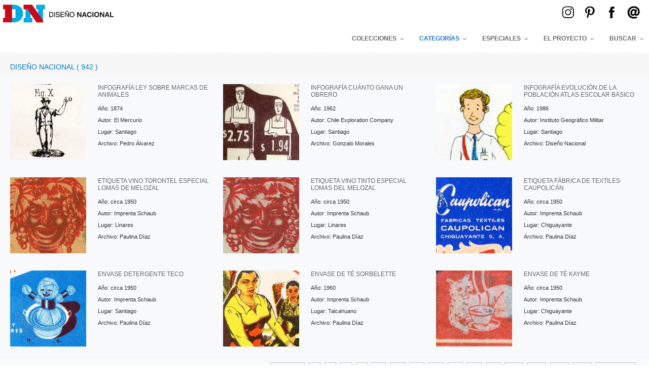

--- FILE ---
content_type: text/html; charset=UTF-8
request_url: https://www.disenonacional.cl/category/archivo/diseno-nacional/page/74/
body_size: 10981
content:
<!DOCTYPE html PUBLIC "-//W3C//DTD XHTML 1.0 Transitional//EN"
	"http://www.w3.org/TR/xhtml1/DTD/xhtml1-transitional.dtd">

	<html xmlns="http://www.w3.org/1999/xhtml" xml:lang="en" lang="en">
	<head><link rel="shortcut icon" href="https://www.disenonacional.cl/slides/wp-content/themes/albumes/favicon.ico" />
	<meta http-equiv="Content-Type" content="text/html; charset=utf-8"/>

	<title>Diseño Nacional 1840 &#8211; 2000</title>
	<meta name="description" content="Imaginario Gráfico en Chile 1840 &#8211; 2000"/>
	<link rel="stylesheet" type="text/css" href="https://www.disenonacional.cl/slides/wp-content/themes/albumes/style.css">
	<link rel="alternate" type="application/rss+xml" tittle="Feed Diseño Nacional 1840 &#8211; 2000" href="https://www.disenonacional.cl/feed/rss/"/> 
	<!-- Hotjar Tracking Code for http://www.disenonacional.cl -->
<script>
    (function(h,o,t,j,a,r){
        h.hj=h.hj||function(){(h.hj.q=h.hj.q||[]).push(arguments)};
        h._hjSettings={hjid:1278650,hjsv:6};
        a=o.getElementsByTagName('head')[0];
        r=o.createElement('script');r.async=1;
        r.src=t+h._hjSettings.hjid+j+h._hjSettings.hjsv;
        a.appendChild(r);
    })(window,document,'https://static.hotjar.com/c/hotjar-','.js?sv=');
</script>
	
	<!-- hook -->
	
<!-- This site is optimized with the Yoast SEO plugin v9.4 - https://yoast.com/wordpress/plugins/seo/ -->
<link rel="canonical" href="https://www.disenonacional.cl/category/archivo/diseno-nacional/page/74/" />
<link rel="prev" href="https://www.disenonacional.cl/category/archivo/diseno-nacional/page/73/" />
<link rel="next" href="https://www.disenonacional.cl/category/archivo/diseno-nacional/page/75/" />
<meta property="og:locale" content="es_ES" />
<meta property="og:type" content="object" />
<meta property="og:title" content="Diseño Nacional archivos - Página 74 de 105 - Diseño Nacional 1840 - 2000" />
<meta property="og:url" content="https://www.disenonacional.cl/category/archivo/diseno-nacional/" />
<meta property="og:site_name" content="Diseño Nacional 1840 - 2000" />
<meta name="twitter:card" content="summary_large_image" />
<meta name="twitter:title" content="Diseño Nacional archivos - Página 74 de 105 - Diseño Nacional 1840 - 2000" />
<meta name="twitter:site" content="@albumdn" />
<script type='application/ld+json'>{"@context":"https://schema.org","@type":"Organization","url":"https://www.disenonacional.cl/","sameAs":["https://www.facebook.com/disenonacionalchile/","https://www.instagram.com/disenonacionalchile/","https://www.pinterest.cl/albumdnchile/","https://twitter.com/albumdn"],"@id":"https://www.disenonacional.cl/#organization","name":"DISE\u00d1O NACIONAL","logo":"http://www.disenonacional.cl/slides/wp-content/uploads/2018/07/DN_logo_mail.jpg"}</script>
<!-- / Yoast SEO plugin. -->

<link rel='dns-prefetch' href='//maps.googleapis.com' />
<link rel='dns-prefetch' href='//fonts.googleapis.com' />
<link rel='dns-prefetch' href='//maxcdn.bootstrapcdn.com' />
<link rel='dns-prefetch' href='//s.w.org' />
<link rel="alternate" type="application/rss+xml" title="Diseño Nacional 1840 - 2000 &raquo; Diseño Nacional RSS de la categoría" href="https://www.disenonacional.cl/category/archivo/diseno-nacional/feed/" />
<link rel='stylesheet' id='googleFonts-css'  href='http://fonts.googleapis.com/css?family=Righteous%7CSignika%7CUbuntu%7CBevan&#038;ver=dacbb370992e5be91b1108d52f84bf94' type='text/css' media='all' />
<link rel='stylesheet' id='apss-font-awesome-css'  href='//maxcdn.bootstrapcdn.com/font-awesome/latest/css/font-awesome.min.css?ver=1.3.6' type='text/css' media='all' />
<link rel='stylesheet' id='apss-font-opensans-css'  href='//fonts.googleapis.com/css?family=Open+Sans&#038;ver=dacbb370992e5be91b1108d52f84bf94' type='text/css' media='all' />
<link rel='stylesheet' id='apss-frontend-css-css'  href='https://www.disenonacional.cl/slides/wp-content/plugins/accesspress-social-pro/css/share/frontend.css?ver=1.3.6' type='text/css' media='all' />
<link rel='stylesheet' id='apsc-font-awesome-css'  href='https://www.disenonacional.cl/slides/wp-content/plugins/accesspress-social-pro/css/counter/font-awesome/font-awesome.css?ver=1.3.7' type='text/css' media='all' />
<link rel='stylesheet' id='apsc-googlefont-roboto-css'  href='//fonts.googleapis.com/css?family=Roboto%3A400%2C300%2C500%2C700%2C900%2C100&#038;ver=dacbb370992e5be91b1108d52f84bf94' type='text/css' media='all' />
<link rel='stylesheet' id='apsc-frontend-css-css'  href='https://www.disenonacional.cl/slides/wp-content/plugins/accesspress-social-pro/css/counter/frontend.css?ver=1.3.7' type='text/css' media='all' />
<link rel='stylesheet' id='contact-form-7-css'  href='https://www.disenonacional.cl/slides/wp-content/plugins/contact-form-7/includes/css/styles.css?ver=5.1.1' type='text/css' media='all' />
<link rel='stylesheet' id='ubermenu-css'  href='https://www.disenonacional.cl/slides/wp-content/plugins/ubermenu/pro/assets/css/ubermenu.min.css?ver=3.2.7' type='text/css' media='all' />
<link rel='stylesheet' id='ubermenu-black-white-2-css'  href='https://www.disenonacional.cl/slides/wp-content/plugins/ubermenu/assets/css/skins/blackwhite2.css?ver=dacbb370992e5be91b1108d52f84bf94' type='text/css' media='all' />
<link rel='stylesheet' id='ubermenu-clean-white-css'  href='https://www.disenonacional.cl/slides/wp-content/plugins/ubermenu/pro/assets/css/skins/cleanwhite.css?ver=dacbb370992e5be91b1108d52f84bf94' type='text/css' media='all' />
<link rel='stylesheet' id='ubermenu-font-awesome-css'  href='https://www.disenonacional.cl/slides/wp-content/plugins/ubermenu/assets/css/fontawesome/css/font-awesome.min.css?ver=4.3' type='text/css' media='all' />
<script type='text/javascript' src='https://www.disenonacional.cl/slides/wp-includes/js/jquery/jquery.js?ver=1.12.4'></script>
<script type='text/javascript' src='https://www.disenonacional.cl/slides/wp-includes/js/jquery/jquery-migrate.min.js?ver=1.4.1'></script>
<link rel='https://api.w.org/' href='https://www.disenonacional.cl/wp-json/' />
<link rel="EditURI" type="application/rsd+xml" title="RSD" href="https://www.disenonacional.cl/slides/xmlrpc.php?rsd" />
<link rel="wlwmanifest" type="application/wlwmanifest+xml" href="https://www.disenonacional.cl/slides/wp-includes/wlwmanifest.xml" /> 
<style id="ubermenu-custom-generated-css">
/** UberMenu Custom Menu Styles (Customizer) **/
/* main */
.ubermenu-main.ubermenu-vertical .ubermenu-submenu-type-mega { width:700px; }
.ubermenu-main { margin-top:30px; background:#ffffff; border:1px solid #ffffff; }
.ubermenu-main.ubermenu-transition-slide .ubermenu-active > .ubermenu-submenu.ubermenu-submenu-type-mega,.ubermenu-main:not(.ubermenu-transition-slide) .ubermenu-submenu.ubermenu-submenu-type-mega,.ubermenu .ubermenu-force > .ubermenu-submenu { max-height:700px; }
.ubermenu-main .ubermenu-item-layout-image_left > .ubermenu-target-title, .ubermenu-main .ubermenu-item-layout-image_right > .ubermenu-target-title { padding-top:20px; }
.ubermenu.ubermenu-main:not(.ubermenu-responsive-collapse) { max-height:700px; }
.ubermenu.ubermenu-main { background:none; border:none; box-shadow:none; }
.ubermenu.ubermenu-main .ubermenu-item-level-0 > .ubermenu-target { border:none; box-shadow:none; }
.ubermenu-main .ubermenu-nav .ubermenu-item.ubermenu-item-level-0 > .ubermenu-target { font-weight:bold; }
.ubermenu.ubermenu-main .ubermenu-item-level-0:hover > .ubermenu-target, .ubermenu-main .ubermenu-item-level-0.ubermenu-active > .ubermenu-target { color:#000000; }
.ubermenu-main .ubermenu-item-level-0.ubermenu-current-menu-item > .ubermenu-target, .ubermenu-main .ubermenu-item-level-0.ubermenu-current-menu-parent > .ubermenu-target, .ubermenu-main .ubermenu-item-level-0.ubermenu-current-menu-ancestor > .ubermenu-target { color:#1e73be; }
.ubermenu-main .ubermenu-item.ubermenu-item-level-0 > .ubermenu-highlight { color:#1e73be; }
.ubermenu-main .ubermenu-item-level-0 > .ubermenu-target, .ubermenu-main .ubermenu-item-level-0 > .ubermenu-custom-content.ubermenu-custom-content-padded { padding-top:20px; padding-bottom:20px; }
.ubermenu-main .ubermenu-submenu.ubermenu-submenu-drop { color:#000000; }
.ubermenu-main .ubermenu-submenu .ubermenu-highlight { color:#1e73be; }
.ubermenu-main .ubermenu-submenu .ubermenu-item-header > .ubermenu-target { color:#1e73be; }
.ubermenu-main .ubermenu-item-normal > .ubermenu-target { color:#000000; }
.ubermenu.ubermenu-main .ubermenu-item-normal > .ubermenu-target:hover, .ubermenu.ubermenu-main .ubermenu-item-normal.ubermenu-active > .ubermenu-target { color:#1e73be; }
.ubermenu-main .ubermenu-item-normal.ubermenu-current-menu-item > .ubermenu-target { color:#1e73be; }
.ubermenu-main .ubermenu-submenu-type-flyout > .ubermenu-item-normal > .ubermenu-target { padding-top:10px; padding-bottom:10px; }
.ubermenu-responsive-toggle.ubermenu-responsive-toggle-main { background:#ffffff; color:#ffffff; }
.ubermenu-responsive-toggle.ubermenu-responsive-toggle-main:hover { background:#ffffff; color:#545454; }
.ubermenu-main .ubermenu-row { margin-bottom:50px; }
/* filtros */
.ubermenu-filtros.ubermenu-transition-slide .ubermenu-active > .ubermenu-submenu.ubermenu-submenu-type-mega,.ubermenu-filtros:not(.ubermenu-transition-slide) .ubermenu-submenu.ubermenu-submenu-type-mega,.ubermenu .ubermenu-force > .ubermenu-submenu { max-height:700px; }
.ubermenu.ubermenu-filtros:not(.ubermenu-responsive-collapse) { max-height:700px; }


/** UberMenu Custom Menu Item Styles (Menu Item Settings) **/
/* 13562 */ .ubermenu .ubermenu-item-13562 > .ubermenu-item-layout-image_left > .ubermenu-target-title, .ubermenu .ubermenu-item-13562 > .ubermenu-item-layout-image_right > .ubermenu-target-title { padding-top:10px; }

/* Status: Loaded from Transient */

</style><link rel="icon" href="https://www.disenonacional.cl/slides/wp-content/uploads/2018/07/cropped-DN_logo_mail-32x32.jpg" sizes="32x32" />
<link rel="icon" href="https://www.disenonacional.cl/slides/wp-content/uploads/2018/07/cropped-DN_logo_mail-192x192.jpg" sizes="192x192" />
<link rel="apple-touch-icon-precomposed" href="https://www.disenonacional.cl/slides/wp-content/uploads/2018/07/cropped-DN_logo_mail-180x180.jpg" />
<meta name="msapplication-TileImage" content="https://www.disenonacional.cl/slides/wp-content/uploads/2018/07/cropped-DN_logo_mail-270x270.jpg" />

	<script>
	  (function(i,s,o,g,r,a,m){i['GoogleAnalyticsObject']=r;i[r]=i[r]||function(){
	  (i[r].q=i[r].q||[]).push(arguments)},i[r].l=1*new Date();a=s.createElement(o),
	  m=s.getElementsByTagName(o)[0];a.async=1;a.src=g;m.parentNode.insertBefore(a,m)
	  })(window,document,'script','//www.google-analytics.com/analytics.js','ga');

	  ga('create', 'UA-49934545-1', 'auto');
	  ga('send', 'pageview');

	</script>
	<meta name="viewport" content="width=device-width, initial-scale=1">
	<meta charset="UTF-8">
	<meta http-equiv="X-UA-Compatible" content="IE=edge, chrome=1">
	<title>Diseño Nacional Chile, Banco de imágenes y gráfica chilena 1840 al 2000</title>
	<meta name="robots" content="index,folow,archive">
	<meta name="keywords" content="diseno, diseño, diseño chile, diseno chile, diseño nacional, diseno nacional, diseñonacional, disenonacional, historia del diseño en chile, historia del diseno en chile, banco de imágenes de chile, banco de imagenes de chile, gráfica chilena, grafica chilena, carteles, cartelismo, afiche, afichismo, tipografía, tipoprafia, diseño editorial, publicidad chile, marcas chile, simbología patria, ilustración chile, revistas chile">
	<meta name="description" content="Diseño Nacional es un proyecto de difusión de la gráfica chilena desde 1840 al 2000 financiado por el Ministerio de las culturas, las artes y el patrimonio.">
	 <meta name="author" content="Karen Angulo Olea y Pedro Aalvarez Caselli">
	 <meta name="google-site-verification" content="Npfp7LexwZFOqrwCcr9IC1SdalJkUU9I6U5j381EBNc" />
</head>

<body>
	<div class="container">
		
	
<div id="fb-root"></div>
	<script>(function(d, s, id) {
	  var js, fjs = d.getElementsByTagName(s)[0];
	  if (d.getElementById(id)) return;
	  js = d.createElement(s); js.id = id;
	  js.src = "//connect.facebook.net/es_LA/all.js#xfbml=1";
	  fjs.parentNode.insertBefore(js, fjs);
	}(document, 'script', 'facebook-jssdk'));</script>

	<div id="wrap">	
	   <div id="mini">
	   	<div id="logodn">
	   		<a href="https://www.disenonacional.cl">
		  		<img src="https://www.disenonacional.cl/slides/wp-content/themes/albumes/images/logodn.jpg"></div>
			</a>
		<div id="sociales"><div id="mail"><a href="http://www.disenonacional.cl/contacto" target="_self"><img src="http://www.disenonacional.cl/images/mail.png" onmouseover="this.src='http://www.disenonacional.cl/images/mail.png'" onmouseout="this.src='http://www.disenonacional.cl/images/mail.png'"/></a></div>
			<div id="facebook"><a href="https://www.facebook.com/disenonacionalchile/" target="_blank"><img src="http://www.disenonacional.cl/images/facebook.png" onmouseover="this.src='http://www.disenonacional.cl/images/facebook.png'" onmouseout="this.src='http://www.disenonacional.cl/images/facebook.png'"/></a></div>
			<div id="pinterest"><a href="https://www.pinterest.cl/albumdnchile/" target="_blank"><img src="http://www.disenonacional.cl/images/pinterest.png" onmouseover="this.src='http://www.disenonacional.cl/images/pinterest.png'" onmouseout="this.src='http://www.disenonacional.cl/images/pinterest.png'"/></a></div>
			<div id="instagram"><a href="https://www.instagram.com/disenonacionalchile/" target="_blank"><img src="http://www.disenonacional.cl/images/instagram.jpg" onmouseover="this.src='http://www.disenonacional.cl/images/instagram.jpg'" onmouseout="this.src='http://www.disenonacional.cl/images/instagram.jpg'"/></a></div></div>
		  		
<!-- UberMenu [Configuration:main] [Theme Loc:third] [Integration:auto] -->
<button class="ubermenu-responsive-toggle ubermenu-responsive-toggle-main ubermenu-skin-clean-white ubermenu-loc-third ubermenu-responsive-toggle-content-align-center ubermenu-responsive-toggle-align-right ubermenu-responsive-toggle-open" data-ubermenu-target="ubermenu-main-45-third-2"><i class="fa fa-bars"></i>Menú</button><nav id="ubermenu-main-45-third-2" class="ubermenu ubermenu-nojs ubermenu-main ubermenu-menu-45 ubermenu-loc-third ubermenu-responsive ubermenu-responsive-single-column ubermenu-responsive-single-column-subs ubermenu-responsive-default ubermenu-responsive-nocollapse ubermenu-horizontal ubermenu-transition-slide ubermenu-trigger-hover_intent ubermenu-skin-clean-white  ubermenu-bar-align-full ubermenu-items-align-right ubermenu-bound ubermenu-sub-indicators"><ul id="ubermenu-nav-main-45-third" class="ubermenu-nav"><li id="menu-item-19716" class="ubermenu-item ubermenu-item-type-custom ubermenu-item-object-custom ubermenu-item-has-children ubermenu-item-19716 ubermenu-item-level-0 ubermenu-column ubermenu-column-auto ubermenu-align-right ubermenu-has-submenu-drop ubermenu-has-submenu-mega" ><span class="ubermenu-target ubermenu-item-layout-default ubermenu-item-layout-text_only" tabindex="0"><span class="ubermenu-target-title ubermenu-target-text">BUSCAR</span></span><ul class="ubermenu-submenu ubermenu-submenu-id-19716 ubermenu-submenu-type-auto ubermenu-submenu-type-mega ubermenu-submenu-drop ubermenu-submenu-align-right_edge_bar" ><li id="menu-item-19717" class="ubermenu-item ubermenu-item-type-custom ubermenu-item-object-ubermenu-custom ubermenu-item-19717 ubermenu-item-auto ubermenu-item-header ubermenu-item-level-1 ubermenu-column ubermenu-column-full" ><div class="ubermenu-content-block ubermenu-custom-content ubermenu-custom-content-padded">	<!-- UberMenu Search Bar -->
	<div class="ubermenu-search">
		<form role="search" method="get" class="ubermenu-searchform" action="https://www.disenonacional.cl/">
			<input type="text" placeholder="Buscar por palabras clave" value="" name="s" class="ubermenu-search-input" />
						<input type="submit" class="ubermenu-search-submit" value="&#xf002;" />
		</form>
	</div>
	<!-- end .ubermenu-search -->
	</div></li></ul></li><li id="menu-item-13557" class="ubermenu-item ubermenu-item-type-post_type ubermenu-item-object-page ubermenu-item-has-children ubermenu-item-13557 ubermenu-item-level-0 ubermenu-column ubermenu-column-auto ubermenu-has-submenu-drop ubermenu-has-submenu-mega" ><a class="ubermenu-target ubermenu-item-layout-default ubermenu-item-layout-text_only" href="https://www.disenonacional.cl/colecciones/" tabindex="0"><span class="ubermenu-target-title ubermenu-target-text">COLECCIONES</span></a><ul class="ubermenu-submenu ubermenu-submenu-id-13557 ubermenu-submenu-type-mega ubermenu-submenu-drop ubermenu-submenu-align-full_width ubermenu-submenu-content-align-left ubermenu-autoclear" ><li id="menu-item-13565" class="ubermenu-item ubermenu-item-type-post_type ubermenu-item-object-page ubermenu-item-has-children ubermenu-item-13565 ubermenu-item-auto ubermenu-item-header ubermenu-item-level-1 ubermenu-column ubermenu-column-1-6 ubermenu-has-submenu-stack" ><a class="ubermenu-target ubermenu-target-with-icon ubermenu-item-layout-default ubermenu-item-layout-icon_left" href="https://www.disenonacional.cl/info-carteles/"><i class="ubermenu-icon fa fa-book"></i><span class="ubermenu-target-title ubermenu-target-text">INFO CARTELES</span></a><ul class="ubermenu-submenu ubermenu-submenu-id-13565 ubermenu-submenu-type-auto ubermenu-submenu-type-stack" ><li id="menu-item-13571" class="ubermenu-item ubermenu-item-type-post_type ubermenu-item-object-page ubermenu-item-has-children ubermenu-item-13571 ubermenu-item-auto ubermenu-item-normal ubermenu-item-level-2 ubermenu-column ubermenu-column-auto ubermenu-has-submenu-stack" ><a class="ubermenu-target ubermenu-target-with-image ubermenu-item-layout-default ubermenu-item-layout-image_above" href="https://www.disenonacional.cl/carteles/"><img class="ubermenu-image ubermenu-image-size-full" src="https://www.disenonacional.cl/slides/wp-content/uploads/2024/04/carteles.jpg" srcset="https://www.disenonacional.cl/slides/wp-content/uploads/2024/04/carteles.jpg 213w, https://www.disenonacional.cl/slides/wp-content/uploads/2024/04/carteles-150x150.jpg 150w, https://www.disenonacional.cl/slides/wp-content/uploads/2024/04/carteles-80x80.jpg 80w, https://www.disenonacional.cl/slides/wp-content/uploads/2024/04/carteles-180x180.jpg 180w" sizes="(max-width: 213px) 100vw, 213px" width="213" height="213" alt="carteles"  /><span class="ubermenu-target-title ubermenu-target-text">CARTELES</span></a><ul class="ubermenu-submenu ubermenu-submenu-id-13571 ubermenu-submenu-type-auto ubermenu-submenu-type-stack" ><li id="menu-item-13573" class="ubermenu-item ubermenu-item-type-post_type ubermenu-item-object-page ubermenu-item-13573 ubermenu-item-auto ubermenu-item-normal ubermenu-item-level-3 ubermenu-column ubermenu-column-auto" ><a class="ubermenu-target ubermenu-item-layout-default ubermenu-item-layout-text_only" href="https://www.disenonacional.cl/carteles/carteles-comerciales/"><span class="ubermenu-target-title ubermenu-target-text">Carteles Comerciales</span></a></li><li id="menu-item-13574" class="ubermenu-item ubermenu-item-type-post_type ubermenu-item-object-page ubermenu-item-13574 ubermenu-item-auto ubermenu-item-normal ubermenu-item-level-3 ubermenu-column ubermenu-column-auto" ><a class="ubermenu-target ubermenu-item-layout-default ubermenu-item-layout-text_only" href="https://www.disenonacional.cl/carteles/carteles-culturales/"><span class="ubermenu-target-title ubermenu-target-text">Carteles Culturales</span></a></li><li id="menu-item-13575" class="ubermenu-item ubermenu-item-type-post_type ubermenu-item-object-page ubermenu-item-13575 ubermenu-item-auto ubermenu-item-normal ubermenu-item-level-3 ubermenu-column ubermenu-column-auto" ><a class="ubermenu-target ubermenu-item-layout-default ubermenu-item-layout-text_only" href="https://www.disenonacional.cl/carteles/carteles-politicos/"><span class="ubermenu-target-title ubermenu-target-text">Carteles Políticos</span></a></li></ul></li></ul></li><li id="menu-item-13566" class="ubermenu-item ubermenu-item-type-post_type ubermenu-item-object-page ubermenu-item-has-children ubermenu-item-13566 ubermenu-item-auto ubermenu-item-header ubermenu-item-level-1 ubermenu-column ubermenu-column-1-6 ubermenu-has-submenu-stack" ><a class="ubermenu-target ubermenu-target-with-icon ubermenu-item-layout-default ubermenu-item-layout-icon_left" href="https://www.disenonacional.cl/info-editorial/"><i class="ubermenu-icon fa fa-book"></i><span class="ubermenu-target-title ubermenu-target-text">INFO EDITORIAL</span></a><ul class="ubermenu-submenu ubermenu-submenu-id-13566 ubermenu-submenu-type-auto ubermenu-submenu-type-stack" ><li id="menu-item-13576" class="ubermenu-item ubermenu-item-type-post_type ubermenu-item-object-page ubermenu-item-has-children ubermenu-item-13576 ubermenu-item-auto ubermenu-item-normal ubermenu-item-level-2 ubermenu-column ubermenu-column-auto ubermenu-has-submenu-stack" ><a class="ubermenu-target ubermenu-target-with-image ubermenu-item-layout-default ubermenu-item-layout-image_above" href="https://www.disenonacional.cl/editorial/"><img class="ubermenu-image ubermenu-image-size-full" src="https://www.disenonacional.cl/slides/wp-content/uploads/2024/04/editorial.jpg" srcset="https://www.disenonacional.cl/slides/wp-content/uploads/2024/04/editorial.jpg 213w, https://www.disenonacional.cl/slides/wp-content/uploads/2024/04/editorial-150x150.jpg 150w, https://www.disenonacional.cl/slides/wp-content/uploads/2024/04/editorial-80x80.jpg 80w, https://www.disenonacional.cl/slides/wp-content/uploads/2024/04/editorial-180x180.jpg 180w" sizes="(max-width: 213px) 100vw, 213px" width="213" height="213" alt="editorial"  /><span class="ubermenu-target-title ubermenu-target-text">EDITORIAL</span></a><ul class="ubermenu-submenu ubermenu-submenu-id-13576 ubermenu-submenu-type-auto ubermenu-submenu-type-stack" ><li id="menu-item-13577" class="ubermenu-item ubermenu-item-type-post_type ubermenu-item-object-page ubermenu-item-13577 ubermenu-item-auto ubermenu-item-normal ubermenu-item-level-3 ubermenu-column ubermenu-column-auto" ><a class="ubermenu-target ubermenu-item-layout-default ubermenu-item-layout-text_only" href="https://www.disenonacional.cl/editorial/diseno-de-informacion/"><span class="ubermenu-target-title ubermenu-target-text">Diseño de Información</span></a></li><li id="menu-item-13578" class="ubermenu-item ubermenu-item-type-post_type ubermenu-item-object-page ubermenu-item-13578 ubermenu-item-auto ubermenu-item-normal ubermenu-item-level-3 ubermenu-column ubermenu-column-auto" ><a class="ubermenu-target ubermenu-item-layout-default ubermenu-item-layout-text_only" href="https://www.disenonacional.cl/editorial/libros-y-revistas/"><span class="ubermenu-target-title ubermenu-target-text">Libros y Revistas</span></a></li><li id="menu-item-13579" class="ubermenu-item ubermenu-item-type-post_type ubermenu-item-object-page ubermenu-item-13579 ubermenu-item-auto ubermenu-item-normal ubermenu-item-level-3 ubermenu-column ubermenu-column-auto" ><a class="ubermenu-target ubermenu-item-layout-default ubermenu-item-layout-text_only" href="https://www.disenonacional.cl/editorial/tipografia-e-imprenta/"><span class="ubermenu-target-title ubermenu-target-text">Tipografía e Imprenta</span></a></li></ul></li></ul></li><li id="menu-item-13569" class="ubermenu-item ubermenu-item-type-post_type ubermenu-item-object-page ubermenu-item-has-children ubermenu-item-13569 ubermenu-item-auto ubermenu-item-header ubermenu-item-level-1 ubermenu-column ubermenu-column-1-6 ubermenu-has-submenu-stack" ><a class="ubermenu-target ubermenu-target-with-image ubermenu-target-with-icon ubermenu-item-layout-default ubermenu-item-layout-icon_left" href="https://www.disenonacional.cl/info-publicidad/"><i class="ubermenu-icon fa fa-book"></i><span class="ubermenu-target-title ubermenu-target-text">INFO PUBLICIDAD</span></a><ul class="ubermenu-submenu ubermenu-submenu-id-13569 ubermenu-submenu-type-auto ubermenu-submenu-type-stack" ><li id="menu-item-13582" class="ubermenu-item ubermenu-item-type-post_type ubermenu-item-object-page ubermenu-current-category-parent ubermenu-item-has-children ubermenu-item-13582 ubermenu-item-auto ubermenu-item-normal ubermenu-item-level-2 ubermenu-column ubermenu-column-auto ubermenu-has-submenu-stack" ><a class="ubermenu-target ubermenu-target-with-image ubermenu-item-layout-default ubermenu-item-layout-image_above" href="https://www.disenonacional.cl/publicidad/"><img class="ubermenu-image ubermenu-image-size-full" src="https://www.disenonacional.cl/slides/wp-content/uploads/2024/04/publicidad.jpg" srcset="https://www.disenonacional.cl/slides/wp-content/uploads/2024/04/publicidad.jpg 213w, https://www.disenonacional.cl/slides/wp-content/uploads/2024/04/publicidad-150x150.jpg 150w, https://www.disenonacional.cl/slides/wp-content/uploads/2024/04/publicidad-80x80.jpg 80w, https://www.disenonacional.cl/slides/wp-content/uploads/2024/04/publicidad-180x180.jpg 180w" sizes="(max-width: 213px) 100vw, 213px" width="213" height="213" alt="publicidad"  /><span class="ubermenu-target-title ubermenu-target-text">PUBLICIDAD</span></a><ul class="ubermenu-submenu ubermenu-submenu-id-13582 ubermenu-submenu-type-auto ubermenu-submenu-type-stack" ><li id="menu-item-13583" class="ubermenu-item ubermenu-item-type-post_type ubermenu-item-object-page ubermenu-item-13583 ubermenu-item-auto ubermenu-item-normal ubermenu-item-level-3 ubermenu-column ubermenu-column-auto" ><a class="ubermenu-target ubermenu-item-layout-default ubermenu-item-layout-text_only" href="https://www.disenonacional.cl/publicidad/via-publica/"><span class="ubermenu-target-title ubermenu-target-text">Vía Pública</span></a></li><li id="menu-item-13580" class="ubermenu-item ubermenu-item-type-post_type ubermenu-item-object-page ubermenu-item-13580 ubermenu-item-auto ubermenu-item-normal ubermenu-item-level-3 ubermenu-column ubermenu-column-auto" ><a class="ubermenu-target ubermenu-item-layout-default ubermenu-item-layout-text_only" href="https://www.disenonacional.cl/publicidad/avisosprensa/"><span class="ubermenu-target-title ubermenu-target-text">Avisos Prensa</span></a></li><li id="menu-item-13581" class="ubermenu-item ubermenu-item-type-post_type ubermenu-item-object-page ubermenu-item-13581 ubermenu-item-auto ubermenu-item-normal ubermenu-item-level-3 ubermenu-column ubermenu-column-auto" ><a class="ubermenu-target ubermenu-item-layout-default ubermenu-item-layout-text_only" href="https://www.disenonacional.cl/publicidad/material-promocional/"><span class="ubermenu-target-title ubermenu-target-text">Material Promocional</span></a></li></ul></li></ul></li><li id="menu-item-13567" class="ubermenu-item ubermenu-item-type-post_type ubermenu-item-object-page ubermenu-item-has-children ubermenu-item-13567 ubermenu-item-auto ubermenu-item-header ubermenu-item-level-1 ubermenu-column ubermenu-column-1-6 ubermenu-has-submenu-stack" ><a class="ubermenu-target ubermenu-target-with-image ubermenu-target-with-icon ubermenu-item-layout-default ubermenu-item-layout-icon_left" href="https://www.disenonacional.cl/info-marcas/"><i class="ubermenu-icon fa fa-book"></i><span class="ubermenu-target-title ubermenu-target-text">INFO MARCAS</span></a><ul class="ubermenu-submenu ubermenu-submenu-id-13567 ubermenu-submenu-type-auto ubermenu-submenu-type-stack" ><li id="menu-item-13584" class="ubermenu-item ubermenu-item-type-post_type ubermenu-item-object-page ubermenu-item-has-children ubermenu-item-13584 ubermenu-item-auto ubermenu-item-normal ubermenu-item-level-2 ubermenu-column ubermenu-column-auto ubermenu-has-submenu-stack" ><a class="ubermenu-target ubermenu-target-with-image ubermenu-item-layout-default ubermenu-item-layout-image_above" href="https://www.disenonacional.cl/marcasc/"><img class="ubermenu-image ubermenu-image-size-full" src="https://www.disenonacional.cl/slides/wp-content/uploads/2024/04/marcas.jpg" srcset="https://www.disenonacional.cl/slides/wp-content/uploads/2024/04/marcas.jpg 213w, https://www.disenonacional.cl/slides/wp-content/uploads/2024/04/marcas-150x150.jpg 150w, https://www.disenonacional.cl/slides/wp-content/uploads/2024/04/marcas-80x80.jpg 80w, https://www.disenonacional.cl/slides/wp-content/uploads/2024/04/marcas-180x180.jpg 180w" sizes="(max-width: 213px) 100vw, 213px" width="213" height="213" alt="marcas"  /><span class="ubermenu-target-title ubermenu-target-text">MARCAS</span></a><ul class="ubermenu-submenu ubermenu-submenu-id-13584 ubermenu-submenu-type-auto ubermenu-submenu-type-stack" ><li id="menu-item-13587" class="ubermenu-item ubermenu-item-type-post_type ubermenu-item-object-page ubermenu-item-13587 ubermenu-item-auto ubermenu-item-normal ubermenu-item-level-3 ubermenu-column ubermenu-column-auto" ><a class="ubermenu-target ubermenu-item-layout-default ubermenu-item-layout-text_only" href="https://www.disenonacional.cl/marcasc/marcas-comerciales/"><span class="ubermenu-target-title ubermenu-target-text">Marcas Comerciales</span></a></li><li id="menu-item-13585" class="ubermenu-item ubermenu-item-type-post_type ubermenu-item-object-page ubermenu-item-13585 ubermenu-item-auto ubermenu-item-normal ubermenu-item-level-3 ubermenu-column ubermenu-column-auto" ><a class="ubermenu-target ubermenu-item-layout-default ubermenu-item-layout-text_only" href="https://www.disenonacional.cl/marcasc/envases/"><span class="ubermenu-target-title ubermenu-target-text">Envases</span></a></li><li id="menu-item-13586" class="ubermenu-item ubermenu-item-type-post_type ubermenu-item-object-page ubermenu-item-13586 ubermenu-item-auto ubermenu-item-normal ubermenu-item-level-3 ubermenu-column ubermenu-column-auto" ><a class="ubermenu-target ubermenu-item-layout-default ubermenu-item-layout-text_only" href="https://www.disenonacional.cl/marcasc/etiquetas/"><span class="ubermenu-target-title ubermenu-target-text">Etiquetas</span></a></li></ul></li></ul></li><li id="menu-item-13568" class="ubermenu-item ubermenu-item-type-post_type ubermenu-item-object-page ubermenu-item-has-children ubermenu-item-13568 ubermenu-item-auto ubermenu-item-header ubermenu-item-level-1 ubermenu-column ubermenu-column-1-6 ubermenu-has-submenu-stack" ><a class="ubermenu-target ubermenu-target-with-icon ubermenu-item-layout-default ubermenu-item-layout-icon_left" href="https://www.disenonacional.cl/info-productos/"><i class="ubermenu-icon fa fa-book"></i><span class="ubermenu-target-title ubermenu-target-text">INFO PRODUCTOS</span></a><ul class="ubermenu-submenu ubermenu-submenu-id-13568 ubermenu-submenu-type-auto ubermenu-submenu-type-stack" ><li id="menu-item-13588" class="ubermenu-item ubermenu-item-type-post_type ubermenu-item-object-page ubermenu-item-has-children ubermenu-item-13588 ubermenu-item-auto ubermenu-item-normal ubermenu-item-level-2 ubermenu-column ubermenu-column-auto ubermenu-has-submenu-stack" ><a class="ubermenu-target ubermenu-target-with-image ubermenu-item-layout-default ubermenu-item-layout-image_above" href="https://www.disenonacional.cl/productos/"><img class="ubermenu-image ubermenu-image-size-full" src="https://www.disenonacional.cl/slides/wp-content/uploads/2024/04/productos.jpg" srcset="https://www.disenonacional.cl/slides/wp-content/uploads/2024/04/productos.jpg 213w, https://www.disenonacional.cl/slides/wp-content/uploads/2024/04/productos-150x150.jpg 150w, https://www.disenonacional.cl/slides/wp-content/uploads/2024/04/productos-80x80.jpg 80w, https://www.disenonacional.cl/slides/wp-content/uploads/2024/04/productos-180x180.jpg 180w" sizes="(max-width: 213px) 100vw, 213px" width="213" height="213" alt="productos"  /><span class="ubermenu-target-title ubermenu-target-text">PRODUCTOS</span></a><ul class="ubermenu-submenu ubermenu-submenu-id-13588 ubermenu-submenu-type-auto ubermenu-submenu-type-stack" ><li id="menu-item-13589" class="ubermenu-item ubermenu-item-type-post_type ubermenu-item-object-page ubermenu-item-13589 ubermenu-item-auto ubermenu-item-normal ubermenu-item-level-3 ubermenu-column ubermenu-column-auto" ><a class="ubermenu-target ubermenu-item-layout-default ubermenu-item-layout-text_only" href="https://www.disenonacional.cl/productos/modelos-industriales/"><span class="ubermenu-target-title ubermenu-target-text">Modelos Industriales</span></a></li><li id="menu-item-13590" class="ubermenu-item ubermenu-item-type-post_type ubermenu-item-object-page ubermenu-item-13590 ubermenu-item-auto ubermenu-item-normal ubermenu-item-level-3 ubermenu-column ubermenu-column-auto" ><a class="ubermenu-target ubermenu-item-layout-default ubermenu-item-layout-text_only" href="https://www.disenonacional.cl/productos/objetos-tecnicos/"><span class="ubermenu-target-title ubermenu-target-text">Objetos Técnicos</span></a></li><li id="menu-item-13591" class="ubermenu-item ubermenu-item-type-post_type ubermenu-item-object-page ubermenu-item-13591 ubermenu-item-auto ubermenu-item-normal ubermenu-item-level-3 ubermenu-column ubermenu-column-auto" ><a class="ubermenu-target ubermenu-item-layout-default ubermenu-item-layout-text_only" href="https://www.disenonacional.cl/productos/patentes-de-invencion/"><span class="ubermenu-target-title ubermenu-target-text">Patentes de Invención</span></a></li></ul></li></ul></li><li id="menu-item-13570" class="ubermenu-item ubermenu-item-type-post_type ubermenu-item-object-page ubermenu-item-has-children ubermenu-item-13570 ubermenu-item-auto ubermenu-item-header ubermenu-item-level-1 ubermenu-column ubermenu-column-1-6 ubermenu-has-submenu-stack" ><a class="ubermenu-target ubermenu-target-with-icon ubermenu-item-layout-default ubermenu-item-layout-icon_left" href="https://www.disenonacional.cl/info-simbologia/"><i class="ubermenu-icon fa fa-book"></i><span class="ubermenu-target-title ubermenu-target-text">INFO SIMBOLOGÍA</span></a><ul class="ubermenu-submenu ubermenu-submenu-id-13570 ubermenu-submenu-type-auto ubermenu-submenu-type-stack" ><li id="menu-item-13592" class="ubermenu-item ubermenu-item-type-post_type ubermenu-item-object-page ubermenu-item-has-children ubermenu-item-13592 ubermenu-item-auto ubermenu-item-normal ubermenu-item-level-2 ubermenu-column ubermenu-column-auto ubermenu-has-submenu-stack" ><a class="ubermenu-target ubermenu-target-with-image ubermenu-item-layout-default ubermenu-item-layout-image_above" href="https://www.disenonacional.cl/simbologia/"><img class="ubermenu-image ubermenu-image-size-full" src="https://www.disenonacional.cl/slides/wp-content/uploads/2024/04/simbologia.jpg" srcset="https://www.disenonacional.cl/slides/wp-content/uploads/2024/04/simbologia.jpg 213w, https://www.disenonacional.cl/slides/wp-content/uploads/2024/04/simbologia-150x150.jpg 150w, https://www.disenonacional.cl/slides/wp-content/uploads/2024/04/simbologia-80x80.jpg 80w, https://www.disenonacional.cl/slides/wp-content/uploads/2024/04/simbologia-180x180.jpg 180w" sizes="(max-width: 213px) 100vw, 213px" width="213" height="213" alt="simbologia"  /><span class="ubermenu-target-title ubermenu-target-text">SIMBOLOGIA</span></a><ul class="ubermenu-submenu ubermenu-submenu-id-13592 ubermenu-submenu-type-auto ubermenu-submenu-type-stack" ><li id="menu-item-13593" class="ubermenu-item ubermenu-item-type-post_type ubermenu-item-object-page ubermenu-item-13593 ubermenu-item-auto ubermenu-item-normal ubermenu-item-level-3 ubermenu-column ubermenu-column-auto" ><a class="ubermenu-target ubermenu-item-layout-default ubermenu-item-layout-text_only" href="https://www.disenonacional.cl/simbologia/sellos/"><span class="ubermenu-target-title ubermenu-target-text">Sellos</span></a></li><li id="menu-item-13594" class="ubermenu-item ubermenu-item-type-post_type ubermenu-item-object-page ubermenu-item-13594 ubermenu-item-auto ubermenu-item-normal ubermenu-item-level-3 ubermenu-column ubermenu-column-auto" ><a class="ubermenu-target ubermenu-item-layout-default ubermenu-item-layout-text_only" href="https://www.disenonacional.cl/simbologia/heraldica/"><span class="ubermenu-target-title ubermenu-target-text">Heráldica</span></a></li><li id="menu-item-13595" class="ubermenu-item ubermenu-item-type-post_type ubermenu-item-object-page ubermenu-item-13595 ubermenu-item-auto ubermenu-item-normal ubermenu-item-level-3 ubermenu-column ubermenu-column-auto" ><a class="ubermenu-target ubermenu-item-layout-default ubermenu-item-layout-text_only" href="https://www.disenonacional.cl/simbologia/ilustracion/"><span class="ubermenu-target-title ubermenu-target-text">Ilustración</span></a></li></ul></li></ul></li></ul></li><li id="menu-item-13556" class="ubermenu-item ubermenu-item-type-post_type ubermenu-item-object-page ubermenu-current-menu-ancestor ubermenu-current_page_ancestor ubermenu-item-has-children ubermenu-item-13556 ubermenu-item-level-0 ubermenu-column ubermenu-column-auto ubermenu-has-submenu-drop ubermenu-has-submenu-mega" ><a class="ubermenu-target ubermenu-item-layout-default ubermenu-item-layout-text_only" href="http://www.disenonacional.cl/category/decada/1840/" tabindex="0"><span class="ubermenu-target-title ubermenu-target-text">CATEGORÍAS</span></a><ul class="ubermenu-submenu ubermenu-submenu-id-13556 ubermenu-submenu-type-auto ubermenu-submenu-type-mega ubermenu-submenu-drop ubermenu-submenu-align-full_width" ><li id="menu-item-13614" class="ubermenu-item ubermenu-item-type-taxonomy ubermenu-item-object-category ubermenu-item-has-children ubermenu-item-13614 ubermenu-item-auto ubermenu-item-header ubermenu-item-level-1 ubermenu-column ubermenu-column-1-3 ubermenu-has-submenu-stack" ><a class="ubermenu-target ubermenu-target-with-icon ubermenu-item-layout-default ubermenu-item-layout-icon_left" href="https://www.disenonacional.cl/category/sector/"><i class="ubermenu-icon fa fa-bookmark"></i><span class="ubermenu-target-title ubermenu-target-text">SECTOR</span></a><ul class="ubermenu-submenu ubermenu-submenu-id-13614 ubermenu-submenu-type-auto ubermenu-submenu-type-stack" ><li id="menu-item-13620" class="ubermenu-item ubermenu-item-type-taxonomy ubermenu-item-object-category ubermenu-item-13620 ubermenu-item-auto ubermenu-item-normal ubermenu-item-level-2 ubermenu-column ubermenu-column-1-3" ><a class="ubermenu-target ubermenu-item-layout-default ubermenu-item-layout-text_only" href="https://www.disenonacional.cl/category/sector/alimentacion/"><span class="ubermenu-target-title ubermenu-target-text">Alimentación</span></a></li><li id="menu-item-13617" class="ubermenu-item ubermenu-item-type-taxonomy ubermenu-item-object-category ubermenu-item-13617 ubermenu-item-auto ubermenu-item-normal ubermenu-item-level-2 ubermenu-column ubermenu-column-1-3" ><a class="ubermenu-target ubermenu-item-layout-default ubermenu-item-layout-text_only" href="https://www.disenonacional.cl/category/sector/turismo/"><span class="ubermenu-target-title ubermenu-target-text">Turismo</span></a></li><li id="menu-item-13621" class="ubermenu-item ubermenu-item-type-taxonomy ubermenu-item-object-category ubermenu-item-13621 ubermenu-item-auto ubermenu-item-normal ubermenu-item-level-2 ubermenu-column ubermenu-column-1-3" ><a class="ubermenu-target ubermenu-item-layout-default ubermenu-item-layout-text_only" href="https://www.disenonacional.cl/category/sector/bienes/"><span class="ubermenu-target-title ubermenu-target-text">Bienes</span></a></li><li id="menu-item-13624" class="ubermenu-item ubermenu-item-type-taxonomy ubermenu-item-object-category ubermenu-item-13624 ubermenu-item-auto ubermenu-item-normal ubermenu-item-level-2 ubermenu-column ubermenu-column-1-3" ><a class="ubermenu-target ubermenu-item-layout-default ubermenu-item-layout-text_only" href="https://www.disenonacional.cl/category/sector/deporte/"><span class="ubermenu-target-title ubermenu-target-text">Deporte</span></a></li><li id="menu-item-13626" class="ubermenu-item ubermenu-item-type-taxonomy ubermenu-item-object-category ubermenu-item-13626 ubermenu-item-auto ubermenu-item-normal ubermenu-item-level-2 ubermenu-column ubermenu-column-1-3" ><a class="ubermenu-target ubermenu-item-layout-default ubermenu-item-layout-text_only" href="https://www.disenonacional.cl/category/sector/entretenimiento/"><span class="ubermenu-target-title ubermenu-target-text">Entretenimiento</span></a></li><li id="menu-item-13625" class="ubermenu-item ubermenu-item-type-taxonomy ubermenu-item-object-category ubermenu-item-13625 ubermenu-item-auto ubermenu-item-normal ubermenu-item-level-2 ubermenu-column ubermenu-column-1-3" ><a class="ubermenu-target ubermenu-item-layout-default ubermenu-item-layout-text_only" href="https://www.disenonacional.cl/category/sector/educacion/"><span class="ubermenu-target-title ubermenu-target-text">Educación</span></a></li><li id="menu-item-13615" class="ubermenu-item ubermenu-item-type-taxonomy ubermenu-item-object-category ubermenu-item-13615 ubermenu-item-auto ubermenu-item-normal ubermenu-item-level-2 ubermenu-column ubermenu-column-1-3" ><a class="ubermenu-target ubermenu-item-layout-default ubermenu-item-layout-text_only" href="https://www.disenonacional.cl/category/sector/industria/"><span class="ubermenu-target-title ubermenu-target-text">Industria</span></a></li><li id="menu-item-13616" class="ubermenu-item ubermenu-item-type-taxonomy ubermenu-item-object-category ubermenu-item-13616 ubermenu-item-auto ubermenu-item-normal ubermenu-item-level-2 ubermenu-column ubermenu-column-1-3" ><a class="ubermenu-target ubermenu-item-layout-default ubermenu-item-layout-text_only" href="https://www.disenonacional.cl/category/sector/politica/"><span class="ubermenu-target-title ubermenu-target-text">Política</span></a></li><li id="menu-item-13618" class="ubermenu-item ubermenu-item-type-taxonomy ubermenu-item-object-category ubermenu-item-13618 ubermenu-item-auto ubermenu-item-normal ubermenu-item-level-2 ubermenu-column ubermenu-column-1-3" ><a class="ubermenu-target ubermenu-item-layout-default ubermenu-item-layout-text_only" href="https://www.disenonacional.cl/category/sector/vestuario/"><span class="ubermenu-target-title ubermenu-target-text">Vestuario</span></a></li><li id="menu-item-13622" class="ubermenu-item ubermenu-item-type-taxonomy ubermenu-item-object-category ubermenu-item-13622 ubermenu-item-auto ubermenu-item-normal ubermenu-item-level-2 ubermenu-column ubermenu-column-1-3" ><a class="ubermenu-target ubermenu-item-layout-default ubermenu-item-layout-text_only" href="https://www.disenonacional.cl/category/sector/comercio/"><span class="ubermenu-target-title ubermenu-target-text">Comercio</span></a></li><li id="menu-item-13623" class="ubermenu-item ubermenu-item-type-taxonomy ubermenu-item-object-category ubermenu-item-13623 ubermenu-item-auto ubermenu-item-normal ubermenu-item-level-2 ubermenu-column ubermenu-column-1-3" ><a class="ubermenu-target ubermenu-item-layout-default ubermenu-item-layout-text_only" href="https://www.disenonacional.cl/category/sector/cultura/"><span class="ubermenu-target-title ubermenu-target-text">Cultura</span></a></li><li id="menu-item-13717" class="ubermenu-item ubermenu-item-type-taxonomy ubermenu-item-object-category ubermenu-item-13717 ubermenu-item-auto ubermenu-item-normal ubermenu-item-level-2 ubermenu-column ubermenu-column-1-3" ><a class="ubermenu-target ubermenu-item-layout-default ubermenu-item-layout-text_only" href="https://www.disenonacional.cl/category/sector/servicio/"><span class="ubermenu-target-title ubermenu-target-text">Servicio</span></a></li></ul></li><li id="menu-item-13681" class="ubermenu-item ubermenu-item-type-taxonomy ubermenu-item-object-category ubermenu-item-has-children ubermenu-item-13681 ubermenu-item-auto ubermenu-item-header ubermenu-item-level-1 ubermenu-column ubermenu-column-1-3 ubermenu-has-submenu-stack" ><a class="ubermenu-target ubermenu-target-with-icon ubermenu-item-layout-default ubermenu-item-layout-icon_left" href="https://www.disenonacional.cl/category/decada/"><i class="ubermenu-icon fa fa-calendar"></i><span class="ubermenu-target-title ubermenu-target-text">DÉCADA</span></a><ul class="ubermenu-submenu ubermenu-submenu-id-13681 ubermenu-submenu-type-auto ubermenu-submenu-type-stack" ><li id="menu-item-13682" class="ubermenu-item ubermenu-item-type-taxonomy ubermenu-item-object-category ubermenu-item-13682 ubermenu-item-auto ubermenu-item-normal ubermenu-item-level-2 ubermenu-column ubermenu-column-1-4" ><a class="ubermenu-target ubermenu-item-layout-default ubermenu-item-layout-text_only" href="https://www.disenonacional.cl/category/decada/1840/"><span class="ubermenu-target-title ubermenu-target-text">1840</span></a></li><li id="menu-item-13683" class="ubermenu-item ubermenu-item-type-taxonomy ubermenu-item-object-category ubermenu-item-13683 ubermenu-item-auto ubermenu-item-normal ubermenu-item-level-2 ubermenu-column ubermenu-column-1-4" ><a class="ubermenu-target ubermenu-item-layout-default ubermenu-item-layout-text_only" href="https://www.disenonacional.cl/category/decada/1850/"><span class="ubermenu-target-title ubermenu-target-text">1850</span></a></li><li id="menu-item-13684" class="ubermenu-item ubermenu-item-type-taxonomy ubermenu-item-object-category ubermenu-item-13684 ubermenu-item-auto ubermenu-item-normal ubermenu-item-level-2 ubermenu-column ubermenu-column-1-4" ><a class="ubermenu-target ubermenu-item-layout-default ubermenu-item-layout-text_only" href="https://www.disenonacional.cl/category/decada/1860/"><span class="ubermenu-target-title ubermenu-target-text">1860</span></a></li><li id="menu-item-13685" class="ubermenu-item ubermenu-item-type-taxonomy ubermenu-item-object-category ubermenu-item-13685 ubermenu-item-auto ubermenu-item-normal ubermenu-item-level-2 ubermenu-column ubermenu-column-1-4" ><a class="ubermenu-target ubermenu-item-layout-default ubermenu-item-layout-text_only" href="https://www.disenonacional.cl/category/decada/1870/"><span class="ubermenu-target-title ubermenu-target-text">1870</span></a></li><li id="menu-item-13686" class="ubermenu-item ubermenu-item-type-taxonomy ubermenu-item-object-category ubermenu-item-13686 ubermenu-item-auto ubermenu-item-normal ubermenu-item-level-2 ubermenu-column ubermenu-column-1-4" ><a class="ubermenu-target ubermenu-item-layout-default ubermenu-item-layout-text_only" href="https://www.disenonacional.cl/category/decada/1880/"><span class="ubermenu-target-title ubermenu-target-text">1880</span></a></li><li id="menu-item-13687" class="ubermenu-item ubermenu-item-type-taxonomy ubermenu-item-object-category ubermenu-item-13687 ubermenu-item-auto ubermenu-item-normal ubermenu-item-level-2 ubermenu-column ubermenu-column-1-4" ><a class="ubermenu-target ubermenu-item-layout-default ubermenu-item-layout-text_only" href="https://www.disenonacional.cl/category/decada/1890/"><span class="ubermenu-target-title ubermenu-target-text">1890</span></a></li><li id="menu-item-13688" class="ubermenu-item ubermenu-item-type-taxonomy ubermenu-item-object-category ubermenu-item-13688 ubermenu-item-auto ubermenu-item-normal ubermenu-item-level-2 ubermenu-column ubermenu-column-1-4" ><a class="ubermenu-target ubermenu-item-layout-default ubermenu-item-layout-text_only" href="https://www.disenonacional.cl/category/decada/1900/"><span class="ubermenu-target-title ubermenu-target-text">1900</span></a></li><li id="menu-item-13689" class="ubermenu-item ubermenu-item-type-taxonomy ubermenu-item-object-category ubermenu-item-13689 ubermenu-item-auto ubermenu-item-normal ubermenu-item-level-2 ubermenu-column ubermenu-column-1-4" ><a class="ubermenu-target ubermenu-item-layout-default ubermenu-item-layout-text_only" href="https://www.disenonacional.cl/category/decada/1910/"><span class="ubermenu-target-title ubermenu-target-text">1910</span></a></li><li id="menu-item-13690" class="ubermenu-item ubermenu-item-type-taxonomy ubermenu-item-object-category ubermenu-item-13690 ubermenu-item-auto ubermenu-item-normal ubermenu-item-level-2 ubermenu-column ubermenu-column-1-4" ><a class="ubermenu-target ubermenu-item-layout-default ubermenu-item-layout-text_only" href="https://www.disenonacional.cl/category/decada/1920/"><span class="ubermenu-target-title ubermenu-target-text">1920</span></a></li><li id="menu-item-13691" class="ubermenu-item ubermenu-item-type-taxonomy ubermenu-item-object-category ubermenu-item-13691 ubermenu-item-auto ubermenu-item-normal ubermenu-item-level-2 ubermenu-column ubermenu-column-1-4" ><a class="ubermenu-target ubermenu-item-layout-default ubermenu-item-layout-text_only" href="https://www.disenonacional.cl/category/decada/1930/"><span class="ubermenu-target-title ubermenu-target-text">1930</span></a></li><li id="menu-item-13692" class="ubermenu-item ubermenu-item-type-taxonomy ubermenu-item-object-category ubermenu-item-13692 ubermenu-item-auto ubermenu-item-normal ubermenu-item-level-2 ubermenu-column ubermenu-column-1-4" ><a class="ubermenu-target ubermenu-item-layout-default ubermenu-item-layout-text_only" href="https://www.disenonacional.cl/category/decada/1940/"><span class="ubermenu-target-title ubermenu-target-text">1940</span></a></li><li id="menu-item-13693" class="ubermenu-item ubermenu-item-type-taxonomy ubermenu-item-object-category ubermenu-item-13693 ubermenu-item-auto ubermenu-item-normal ubermenu-item-level-2 ubermenu-column ubermenu-column-1-4" ><a class="ubermenu-target ubermenu-item-layout-default ubermenu-item-layout-text_only" href="https://www.disenonacional.cl/category/decada/1950/"><span class="ubermenu-target-title ubermenu-target-text">1950</span></a></li><li id="menu-item-13694" class="ubermenu-item ubermenu-item-type-taxonomy ubermenu-item-object-category ubermenu-item-13694 ubermenu-item-auto ubermenu-item-normal ubermenu-item-level-2 ubermenu-column ubermenu-column-1-4" ><a class="ubermenu-target ubermenu-item-layout-default ubermenu-item-layout-text_only" href="https://www.disenonacional.cl/category/decada/1960/"><span class="ubermenu-target-title ubermenu-target-text">1960</span></a></li><li id="menu-item-13695" class="ubermenu-item ubermenu-item-type-taxonomy ubermenu-item-object-category ubermenu-item-13695 ubermenu-item-auto ubermenu-item-normal ubermenu-item-level-2 ubermenu-column ubermenu-column-1-4" ><a class="ubermenu-target ubermenu-item-layout-default ubermenu-item-layout-text_only" href="https://www.disenonacional.cl/category/decada/1970/"><span class="ubermenu-target-title ubermenu-target-text">1970</span></a></li><li id="menu-item-14591" class="ubermenu-item ubermenu-item-type-taxonomy ubermenu-item-object-category ubermenu-item-14591 ubermenu-item-auto ubermenu-item-normal ubermenu-item-level-2 ubermenu-column ubermenu-column-1-4" ><a class="ubermenu-target ubermenu-item-layout-default ubermenu-item-layout-text_only" href="https://www.disenonacional.cl/category/decada/1980/"><span class="ubermenu-target-title ubermenu-target-text">1980</span></a></li><li id="menu-item-14592" class="ubermenu-item ubermenu-item-type-taxonomy ubermenu-item-object-category ubermenu-item-14592 ubermenu-item-auto ubermenu-item-normal ubermenu-item-level-2 ubermenu-column ubermenu-column-1-4" ><a class="ubermenu-target ubermenu-item-layout-default ubermenu-item-layout-text_only" href="https://www.disenonacional.cl/category/decada/1990/"><span class="ubermenu-target-title ubermenu-target-text">1990</span></a></li></ul></li><li id="menu-item-13696" class="ubermenu-item ubermenu-item-type-taxonomy ubermenu-item-object-category ubermenu-current-category-ancestor ubermenu-current-menu-ancestor ubermenu-current-menu-parent ubermenu-current-category-parent ubermenu-item-has-children ubermenu-item-13696 ubermenu-item-auto ubermenu-item-header ubermenu-item-level-1 ubermenu-column ubermenu-column-1-3 ubermenu-has-submenu-stack" ><a class="ubermenu-target ubermenu-target-with-icon ubermenu-item-layout-default ubermenu-item-layout-icon_left" href="https://www.disenonacional.cl/category/archivo/"><i class="ubermenu-icon fa fa-book"></i><span class="ubermenu-target-title ubermenu-target-text">ARCHIVO</span></a><ul class="ubermenu-submenu ubermenu-submenu-id-13696 ubermenu-submenu-type-auto ubermenu-submenu-type-stack" ><li id="menu-item-13700" class="ubermenu-item ubermenu-item-type-taxonomy ubermenu-item-object-category ubermenu-item-13700 ubermenu-item-auto ubermenu-item-normal ubermenu-item-level-2 ubermenu-column ubermenu-column-1-2" ><a class="ubermenu-target ubermenu-item-layout-default ubermenu-item-layout-text_only" href="https://www.disenonacional.cl/category/archivo/biblioteca-uc-san-joaquin/"><span class="ubermenu-target-title ubermenu-target-text">Biblioteca UC San Joaquín</span></a></li><li id="menu-item-13698" class="ubermenu-item ubermenu-item-type-taxonomy ubermenu-item-object-category ubermenu-item-13698 ubermenu-item-auto ubermenu-item-normal ubermenu-item-level-2 ubermenu-column ubermenu-column-1-2" ><a class="ubermenu-target ubermenu-item-layout-default ubermenu-item-layout-text_only" href="https://www.disenonacional.cl/category/archivo/biblioteca-nacional-de-chile/"><span class="ubermenu-target-title ubermenu-target-text">Biblioteca Nacional de Chile</span></a></li><li id="menu-item-13699" class="ubermenu-item ubermenu-item-type-taxonomy ubermenu-item-object-category ubermenu-item-13699 ubermenu-item-auto ubermenu-item-normal ubermenu-item-level-2 ubermenu-column ubermenu-column-1-2" ><a class="ubermenu-target ubermenu-item-layout-default ubermenu-item-layout-text_only" href="https://www.disenonacional.cl/category/archivo/biblioteca-uc-lo-contador/"><span class="ubermenu-target-title ubermenu-target-text">Biblioteca UC Lo Contador</span></a></li><li id="menu-item-13697" class="ubermenu-item ubermenu-item-type-taxonomy ubermenu-item-object-category ubermenu-item-13697 ubermenu-item-auto ubermenu-item-normal ubermenu-item-level-2 ubermenu-column ubermenu-column-1-2" ><a class="ubermenu-target ubermenu-item-layout-default ubermenu-item-layout-text_only" href="https://www.disenonacional.cl/category/archivo/biblioteca-del-congreso/"><span class="ubermenu-target-title ubermenu-target-text">Biblioteca del Congreso</span></a></li><li id="menu-item-16967" class="ubermenu-item ubermenu-item-type-taxonomy ubermenu-item-object-category ubermenu-item-16967 ubermenu-item-auto ubermenu-item-normal ubermenu-item-level-2 ubermenu-column ubermenu-column-1-2" ><a class="ubermenu-target ubermenu-item-layout-default ubermenu-item-layout-text_only" href="https://www.disenonacional.cl/category/archivo/biblioteca-uc-campus-oriente/"><span class="ubermenu-target-title ubermenu-target-text">Biblioteca UC Oriente</span></a></li><li id="menu-item-13701" class="ubermenu-item ubermenu-item-type-taxonomy ubermenu-item-object-category ubermenu-current-menu-item ubermenu-item-13701 ubermenu-item-auto ubermenu-item-normal ubermenu-item-level-2 ubermenu-column ubermenu-column-1-2" ><a class="ubermenu-target ubermenu-item-layout-default ubermenu-item-layout-text_only" href="https://www.disenonacional.cl/category/archivo/diseno-nacional/"><span class="ubermenu-target-title ubermenu-target-text">Diseño Nacional</span></a></li><li id="menu-item-13702" class="ubermenu-item ubermenu-item-type-taxonomy ubermenu-item-object-category ubermenu-item-13702 ubermenu-item-auto ubermenu-item-normal ubermenu-item-level-2 ubermenu-column ubermenu-column-1-2" ><a class="ubermenu-target ubermenu-item-layout-default ubermenu-item-layout-text_only" href="https://www.disenonacional.cl/category/archivo/inapi/"><span class="ubermenu-target-title ubermenu-target-text">Instituto Nacional de Propiedad Industrial (INAPI)</span></a></li></ul></li></ul></li><li id="menu-item-13559" class="ubermenu-item ubermenu-item-type-post_type ubermenu-item-object-page ubermenu-item-has-children ubermenu-item-13559 ubermenu-item-level-0 ubermenu-column ubermenu-column-auto ubermenu-has-submenu-drop ubermenu-has-submenu-mega" ><a class="ubermenu-target ubermenu-item-layout-default ubermenu-item-layout-text_only" href="http://www.disenonacional.cl/especiales/e-books/" tabindex="0"><span class="ubermenu-target-title ubermenu-target-text">ESPECIALES</span></a><ul class="ubermenu-submenu ubermenu-submenu-id-13559 ubermenu-submenu-type-auto ubermenu-submenu-type-mega ubermenu-submenu-drop ubermenu-submenu-align-full_width" ><li id="menu-item-13561" class="ubermenu-item ubermenu-item-type-post_type ubermenu-item-object-page ubermenu-item-13561 ubermenu-item-auto ubermenu-item-header ubermenu-item-level-1 ubermenu-column ubermenu-column-1-6" ><a class="ubermenu-target ubermenu-target-with-image ubermenu-item-layout-default ubermenu-item-layout-image_above" href="https://www.disenonacional.cl/especiales/e-books/"><img class="ubermenu-image ubermenu-image-size-thumbnail" src="https://www.disenonacional.cl/slides/wp-content/uploads/2017/11/ebooks-3.png" srcset="https://www.disenonacional.cl/slides/wp-content/uploads/2017/11/ebooks-3.png 150w, https://www.disenonacional.cl/slides/wp-content/uploads/2017/11/ebooks-3-80x80.png 80w" sizes="(max-width: 150px) 100vw, 150px" width="150" height="150" alt="ebooks"  /><span class="ubermenu-target-title ubermenu-target-text">E-BOOKS</span></a></li><li id="menu-item-13560" class="ubermenu-item ubermenu-item-type-post_type ubermenu-item-object-page ubermenu-item-13560 ubermenu-item-auto ubermenu-item-header ubermenu-item-level-1 ubermenu-column ubermenu-column-1-6" ><a class="ubermenu-target ubermenu-target-with-image ubermenu-item-layout-default ubermenu-item-layout-image_above" href="https://www.disenonacional.cl/especiales/cronologia/"><img class="ubermenu-image ubermenu-image-size-thumbnail" src="https://www.disenonacional.cl/slides/wp-content/uploads/2017/11/lineadetiempo-1.png" srcset="https://www.disenonacional.cl/slides/wp-content/uploads/2017/11/lineadetiempo-1.png 150w, https://www.disenonacional.cl/slides/wp-content/uploads/2017/11/lineadetiempo-1-80x80.png 80w" sizes="(max-width: 150px) 100vw, 150px" width="150" height="150" alt="lineadetiempo"  /><span class="ubermenu-target-title ubermenu-target-text">CRONOLOGÍA</span></a></li><li id="menu-item-16843" class="ubermenu-item ubermenu-item-type-post_type ubermenu-item-object-page ubermenu-item-16843 ubermenu-item-auto ubermenu-item-header ubermenu-item-level-1 ubermenu-column ubermenu-column-1-6" ><a class="ubermenu-target ubermenu-target-with-image ubermenu-item-layout-default ubermenu-item-layout-image_above" href="https://www.disenonacional.cl/especiales/memoria-chilena/"><img class="ubermenu-image ubermenu-image-size-full" src="https://www.disenonacional.cl/slides/wp-content/uploads/2017/11/mariposa.png" srcset="https://www.disenonacional.cl/slides/wp-content/uploads/2017/11/mariposa.png 150w, https://www.disenonacional.cl/slides/wp-content/uploads/2017/11/mariposa-80x80.png 80w" sizes="(max-width: 150px) 100vw, 150px" width="150" height="150" alt="mariposa"  /><span class="ubermenu-target-title ubermenu-target-text">MEMORIA CHILENA</span></a></li><li id="menu-item-13726" class="ubermenu-item ubermenu-item-type-post_type ubermenu-item-object-page ubermenu-item-13726 ubermenu-item-auto ubermenu-item-header ubermenu-item-level-1 ubermenu-column ubermenu-column-1-6" ><a class="ubermenu-target ubermenu-target-with-image ubermenu-item-layout-default ubermenu-item-layout-image_above" href="https://www.disenonacional.cl/especiales/entrevistas/"><img class="ubermenu-image ubermenu-image-size-thumbnail" src="https://www.disenonacional.cl/slides/wp-content/uploads/2017/11/entrevistas-149x150.png" srcset="https://www.disenonacional.cl/slides/wp-content/uploads/2017/11/entrevistas-149x150.png 149w, https://www.disenonacional.cl/slides/wp-content/uploads/2017/11/entrevistas-80x80.png 80w, https://www.disenonacional.cl/slides/wp-content/uploads/2017/11/entrevistas.png 150w" sizes="(max-width: 149px) 100vw, 149px" width="149" height="150" alt="entrevistas"  /><span class="ubermenu-target-title ubermenu-target-text">ENTREVISTAS</span></a></li><li id="menu-item-16840" class="ubermenu-item ubermenu-item-type-post_type ubermenu-item-object-page ubermenu-item-16840 ubermenu-item-auto ubermenu-item-header ubermenu-item-level-1 ubermenu-column ubermenu-column-1-6" ><a class="ubermenu-target ubermenu-target-with-image ubermenu-item-layout-default ubermenu-item-layout-image_above" href="https://www.disenonacional.cl/especiales/documental-hdgch/"><img class="ubermenu-image ubermenu-image-size-full" src="https://www.disenonacional.cl/slides/wp-content/uploads/2017/11/hdgch.png" srcset="https://www.disenonacional.cl/slides/wp-content/uploads/2017/11/hdgch.png 150w, https://www.disenonacional.cl/slides/wp-content/uploads/2017/11/hdgch-80x80.png 80w" sizes="(max-width: 150px) 100vw, 150px" width="150" height="150" alt="hdgch"  /><span class="ubermenu-target-title ubermenu-target-text">DOCUMENTAL</span></a></li></ul></li><li id="menu-item-13558" class="ubermenu-item ubermenu-item-type-post_type ubermenu-item-object-page ubermenu-item-has-children ubermenu-item-13558 ubermenu-item-level-0 ubermenu-column ubermenu-column-auto ubermenu-has-submenu-drop ubermenu-has-submenu-mega ubermenu-submenu-rtl" ><a class="ubermenu-target ubermenu-item-layout-default ubermenu-item-layout-text_only" href="http://www.disenonacional.cl/diseno-nacional/presentacion/" tabindex="0"><span class="ubermenu-target-title ubermenu-target-text">EL PROYECTO</span></a><ul class="ubermenu-submenu ubermenu-submenu-id-13558 ubermenu-submenu-type-auto ubermenu-submenu-type-mega ubermenu-submenu-drop ubermenu-submenu-align-right_edge_item ubermenu-autoclear" ><li id="menu-item-14600" class="ubermenu-item ubermenu-item-type-post_type ubermenu-item-object-page ubermenu-item-14600 ubermenu-item-auto ubermenu-item-header ubermenu-item-level-1 ubermenu-column ubermenu-column-1-3" ><a class="ubermenu-target ubermenu-target-with-image ubermenu-item-layout-default ubermenu-item-layout-image_above" href="https://www.disenonacional.cl/noticias/"><img class="ubermenu-image ubermenu-image-size-thumbnail" src="https://www.disenonacional.cl/slides/wp-content/uploads/2017/11/noticias_dn-1.png" srcset="https://www.disenonacional.cl/slides/wp-content/uploads/2017/11/noticias_dn-1.png 150w, https://www.disenonacional.cl/slides/wp-content/uploads/2017/11/noticias_dn-1-80x80.png 80w" sizes="(max-width: 150px) 100vw, 150px" width="150" height="150" alt="noticias_dn"  /><span class="ubermenu-target-title ubermenu-target-text">NOTICIAS</span></a></li><li id="menu-item-13564" class="ubermenu-item ubermenu-item-type-post_type ubermenu-item-object-page ubermenu-item-13564 ubermenu-item-auto ubermenu-item-header ubermenu-item-level-1 ubermenu-column ubermenu-column-1-3" ><a class="ubermenu-target ubermenu-target-with-image ubermenu-item-layout-default ubermenu-item-layout-image_above" href="https://www.disenonacional.cl/diseno-nacional/colaboradores/"><img class="ubermenu-image ubermenu-image-size-thumbnail" src="https://www.disenonacional.cl/slides/wp-content/uploads/2017/11/colaboradores-2.png" srcset="https://www.disenonacional.cl/slides/wp-content/uploads/2017/11/colaboradores-2.png 150w, https://www.disenonacional.cl/slides/wp-content/uploads/2017/11/colaboradores-2-80x80.png 80w" sizes="(max-width: 150px) 100vw, 150px" width="150" height="150" alt="colaboradores"  /><span class="ubermenu-target-title ubermenu-target-text">COLABORADORES</span></a></li><li id="menu-item-13562" class="ubermenu-item ubermenu-item-type-post_type ubermenu-item-object-page ubermenu-item-13562 ubermenu-item-auto ubermenu-item-header ubermenu-item-level-1 ubermenu-column ubermenu-column-1-3" ><a class="ubermenu-target ubermenu-target-with-image ubermenu-item-layout-default ubermenu-item-layout-image_above" href="https://www.disenonacional.cl/diseno-nacional/presentacion/"><img class="ubermenu-image ubermenu-image-size-thumbnail" src="https://www.disenonacional.cl/slides/wp-content/uploads/2017/11/presentación.png" srcset="https://www.disenonacional.cl/slides/wp-content/uploads/2017/11/presentación.png 150w, https://www.disenonacional.cl/slides/wp-content/uploads/2017/11/presentación-80x80.png 80w" sizes="(max-width: 150px) 100vw, 150px" width="150" height="150" alt="presentación"  /><span class="ubermenu-target-title ubermenu-target-text">PRESENTACIÓN</span></a></li></ul></li></ul></nav>
<!-- End UberMenu -->
	</div>
	 
		
 	

<div class="display_dos">
	<div class="titulo_cat">
		
	<h5>Diseño Nacional ( 942 )</h5>
	</div>

		<div class="galeria_info">	
		<a href="https://www.disenonacional.cl/infografia-ley-sobre-marcas-de-animales/" ><img width="150" height="150" src="https://www.disenonacional.cl/slides/wp-content/uploads/2017/11/Ley-sobre-marcas-de-animales-1874-e1510706123277-150x150.jpg" class="attachment-thumbnail size-thumbnail wp-post-image" alt="" /></a>		<div class="galeria_info_txt">
			<h4>Infografía Ley sobre marcas de animales</h4>
			<p>Año: 1874</p>
<p>Autor: El Mercurio</p>
<p>Lugar: Santiago</p>
<p>Archivo: Pedro Álvarez</p>
		</div>
	</div>

	<div class="galeria_info">	
		<a href="https://www.disenonacional.cl/infografia-cuanto-gana-un-obrero/" ><img width="150" height="138" src="https://www.disenonacional.cl/slides/wp-content/uploads/2017/11/Chuquicamata-1962_1-e1510706167762-150x138.jpg" class="attachment-thumbnail size-thumbnail wp-post-image" alt="" /></a>		<div class="galeria_info_txt">
			<h4>Infografía Cuánto gana un obrero</h4>
			<p>Año: 1962</p>
<p>Autor: Chile Exploration Company</p>
<p>Lugar: Santiago</p>
<p>Archivo: Gonzalo Morales</p>
		</div>
	</div>

	<div class="galeria_info">	
		<a href="https://www.disenonacional.cl/infografia-evolucion-de-la-poblacion-atlas-escolar-basico/" ><img width="141" height="150" src="https://www.disenonacional.cl/slides/wp-content/uploads/2017/11/Atlas-escolar-básico-1986_4-e1510706234248-141x150.jpg" class="attachment-thumbnail size-thumbnail wp-post-image" alt="" /></a>		<div class="galeria_info_txt">
			<h4>Infografía Evolución de la población Atlas Escolar Básico</h4>
			<p>Año: 1986</p>
<p>Autor: Instituto Geográfico Militar</p>
<p>Lugar: Santiago</p>
<p>Archivo: Diseño Nacional</p>
		</div>
	</div>

	<div class="galeria_info">	
		<a href="https://www.disenonacional.cl/etiqueta-vino-torontel-especial-lomas-de-melozal/" ><img width="150" height="142" src="https://www.disenonacional.cl/slides/wp-content/uploads/2017/11/torontel-especial-e1510706541747-150x142.jpg" class="attachment-thumbnail size-thumbnail wp-post-image" alt="" /></a>		<div class="galeria_info_txt">
			<h4>Etiqueta vino torontel especial Lomas de Melozal</h4>
			<p>Año: circa 1950</p>
<p>Autor: Imprenta Schaub</p>
<p>Lugar: Linares</p>
<p>Archivo: Paulina Díaz</p>
		</div>
	</div>

	<div class="galeria_info">	
		<a href="https://www.disenonacional.cl/etiqueta-vino-tinto-especial-lomas-del-melozal/" ><img width="138" height="150" src="https://www.disenonacional.cl/slides/wp-content/uploads/2017/11/tinto-especial-e1510706601279-138x150.jpg" class="attachment-thumbnail size-thumbnail wp-post-image" alt="" /></a>		<div class="galeria_info_txt">
			<h4>Etiqueta vino tinto especial Lomas del Melozal</h4>
			<p>Año: circa 1950</p>
<p>Autor: Imprenta Schaub</p>
<p>Lugar: Linares</p>
<p>Archivo: Paulina Díaz</p>
		</div>
	</div>

	<div class="galeria_info">	
		<a href="https://www.disenonacional.cl/etiqueta-fabrica-de-textiles-caupolican/" ><img width="150" height="147" src="https://www.disenonacional.cl/slides/wp-content/uploads/2017/11/tejidos-caupolican-etiqueta-e1510706647748-150x147.jpg" class="attachment-thumbnail size-thumbnail wp-post-image" alt="" /></a>		<div class="galeria_info_txt">
			<h4>Etiqueta fábrica de textiles Caupolicán</h4>
			<p>Año: circa 1950</p>
<p>Autor: Imprenta Schaub</p>
<p>Lugar: Chiguayante</p>
<p>Archivo: Paulina Díaz</p>
		</div>
	</div>

	<div class="galeria_info">	
		<a href="https://www.disenonacional.cl/envase-detergente-teco/" ><img width="150" height="147" src="https://www.disenonacional.cl/slides/wp-content/uploads/2017/11/teco-detergente-e1510706744162-150x147.jpg" class="attachment-thumbnail size-thumbnail wp-post-image" alt="" /></a>		<div class="galeria_info_txt">
			<h4>Envase detergente Teco</h4>
			<p>Año: circa 1950</p>
<p>Autor: Imprenta Schaub</p>
<p>Lugar: Santiago</p>
<p>Archivo: Paulina Díaz</p>
		</div>
	</div>

	<div class="galeria_info">	
		<a href="https://www.disenonacional.cl/envase-de-te-sorbelette/" ><img width="150" height="150" src="https://www.disenonacional.cl/slides/wp-content/uploads/2017/11/te-sorbelette-e1510706798511-150x150.jpg" class="attachment-thumbnail size-thumbnail wp-post-image" alt="" /></a>		<div class="galeria_info_txt">
			<h4>Envase de té Sorbelette</h4>
			<p>Año: 1960</p>
<p>Autor: Imprenta Schaub</p>
<p>Lugar: Talcahuano</p>
<p>Archivo: Paulina Díaz</p>
		</div>
	</div>

	<div class="galeria_info">	
		<a href="https://www.disenonacional.cl/envase-de-te-kayme/" ><img width="150" height="146" src="https://www.disenonacional.cl/slides/wp-content/uploads/2017/11/te-kayme-e1510706858328-150x146.jpg" class="attachment-thumbnail size-thumbnail wp-post-image" alt="" /></a>		<div class="galeria_info_txt">
			<h4>Envase de té Kayme</h4>
			<p>Año: circa 1950</p>
<p>Autor: Imprenta Schaub</p>
<p>Lugar: Chiguayante</p>
<p>Archivo: Paulina Díaz</p>
		</div>
	</div>

<div id="navigation">
<ul class='page-numbers'>
	<li><a class="prev page-numbers" href="https://www.disenonacional.cl/category/archivo/diseno-nacional/page/73/">&laquo; Anterior</a></li>
	<li><a class='page-numbers' href='https://www.disenonacional.cl/category/archivo/diseno-nacional/page/1/'>1</a></li>
	<li><a class='page-numbers' href='https://www.disenonacional.cl/category/archivo/diseno-nacional/page/2/'>2</a></li>
	<li><a class='page-numbers' href='https://www.disenonacional.cl/category/archivo/diseno-nacional/page/3/'>3</a></li>
	<li><a class='page-numbers' href='https://www.disenonacional.cl/category/archivo/diseno-nacional/page/4/'>4</a></li>
	<li><span class="page-numbers dots">&hellip;</span></li>
	<li><a class='page-numbers' href='https://www.disenonacional.cl/category/archivo/diseno-nacional/page/72/'>72</a></li>
	<li><a class='page-numbers' href='https://www.disenonacional.cl/category/archivo/diseno-nacional/page/73/'>73</a></li>
	<li><span aria-current='page' class='page-numbers current'>74</span></li>
	<li><a class='page-numbers' href='https://www.disenonacional.cl/category/archivo/diseno-nacional/page/75/'>75</a></li>
	<li><a class='page-numbers' href='https://www.disenonacional.cl/category/archivo/diseno-nacional/page/76/'>76</a></li>
	<li><span class="page-numbers dots">&hellip;</span></li>
	<li><a class='page-numbers' href='https://www.disenonacional.cl/category/archivo/diseno-nacional/page/102/'>102</a></li>
	<li><a class='page-numbers' href='https://www.disenonacional.cl/category/archivo/diseno-nacional/page/103/'>103</a></li>
	<li><a class='page-numbers' href='https://www.disenonacional.cl/category/archivo/diseno-nacional/page/104/'>104</a></li>
	<li><a class='page-numbers' href='https://www.disenonacional.cl/category/archivo/diseno-nacional/page/105/'>105</a></li>
	<li><a class="next page-numbers" href="https://www.disenonacional.cl/category/archivo/diseno-nacional/page/75/">Siguiente &raquo;</a></li>
</ul>
</div>

	
<div id="footer"><div id="cc"></div>
<h1>DISEÑO NACIONAL 1845 - 2000 es un banco de imágenes con fines educativos y de difusión del patrimonio gráfico de Chile. Los contenidos recopilados son de uso público no comercial.<p>Attribution Non-Commercial / Atribución-NoComercial (CC BY-NC).</p> </h1>
</div>
<div class='apss-popup-overlay' id="apss-popup-overlay-email" style="display:none"></div>
<div class="apss_email_share_popup" style="display:none;">
    <div class='apss_email_share_popup_close'>X</div>
        <div class="apss_popup_top">
        <div class="title"> </div>
        <div class="apss_email_share_popup_close_bttn"></div>
        <div class="clear"></div>
    </div>
    <div class="apss_email_popup_content">
        <div class="apss_email_popup_form">
            <div class="apss_email_popup_name apss-email-block">
                <input type="text" id="apss_email_popup_name" placeholder="Your Name" onkeyup="removeMe('apss_email_popup_name_error');">
                <div class='error apss_email_popup_name_error'></div>
            </div>
            <div class="apss_email_popup_from apss-email-block">
                <input type="text" id="apss_email_popup_from" placeholder="Your email" onkeyup="removeMe('apss_email_popup_from_error');">
                <div class='error apss_email_popup_from_error'></div>
            </div>
            <div class="apss_email_popup_sendto apss-email-block">
                <input type="text" id="apss_email_popup_receiver" placeholder="Friend's email address" onkeyup="removeMe('apss_email_popup_sendto_error');">
                <div class='error apss_email_popup_sendto_error'></div>
            </div>

            <div class='apss-sub-wrap apss-email-block'>
                <div class="apss_email_popup_label">
                    Subject:
                </div>

                <div class="apss_email_popup_subject">
                    <input type="text" id="apss_email_popup_subject" value="Te recomiendo esta imagen de DISEÑO NACIONAL">
                </div>
            </div>
            <div class='apss-message-wrap apss-email-block'>
                <div class="apss_email_popup_label">
                    Message:
                </div>
                <div class="apss_email_popup_message">
                    <textarea id="apss_email_popup_message"></textarea>
                </div>
            </div>
        </div>
        <button class="apss-the-button" id="apss_email_popup_send_email">Send</button>
        <span class="apss_email_popup_loading" style="display:none;"><img src='https://www.disenonacional.cl/slides/wp-content/plugins/accesspress-social-pro/images/share/ajax-loader.gif' alt='Ajax loader' /></span>
        <div class="clear"></div>
        <div class='apss_email_popup_result'> </div>
    </div>
</div>
            <input type="hidden" id="apss-current-url" value="https://www.disenonacional.cl:443/category/archivo/diseno-nacional/page/74/"/>
                        <span class="apss-temp" style="font-size:14px;position:relative;z-index:99999;"></span>
            <script type='text/javascript'>
/* <![CDATA[ */
var frontend_ajax_object = {"ajax_url":"https:\/\/www.disenonacional.cl\/slides\/wp-admin\/admin-ajax.php","ajax_nonce":"1cdf3afe82"};
var frontend_js_object = {"delay_time":"0","whatsapp_hide":"0","viber_hide":"0","sms_hide":"0","messenger_hide":"0","hide_popup_overlay":"0"};
/* ]]> */
</script>
<script type='text/javascript' src='https://www.disenonacional.cl/slides/wp-content/plugins/accesspress-social-pro/js/share/frontend.js?ver=1.3.6'></script>
<script type='text/javascript' src='https://www.disenonacional.cl/slides/wp-content/plugins/accesspress-social-pro/js/counter/frontend.js?ver=1.3.7'></script>
<script type='text/javascript'>
/* <![CDATA[ */
var wpcf7 = {"apiSettings":{"root":"https:\/\/www.disenonacional.cl\/wp-json\/contact-form-7\/v1","namespace":"contact-form-7\/v1"}};
/* ]]> */
</script>
<script type='text/javascript' src='https://www.disenonacional.cl/slides/wp-content/plugins/contact-form-7/includes/js/scripts.js?ver=5.1.1'></script>
<script type='text/javascript' src='//maps.googleapis.com/maps/api/js'></script>
<script type='text/javascript'>
/* <![CDATA[ */
var ubermenu_data = {"remove_conflicts":"on","reposition_on_load":"off","intent_delay":"300","intent_interval":"100","intent_threshold":"7","scrollto_offset":"50","scrollto_duration":"1000","responsive_breakpoint":"959","accessible":"on","retractor_display_strategy":"touch","touch_off_close":"on","collapse_after_scroll":"on","v":"3.2.7","configurations":["filtros","main"],"ajax_url":"https:\/\/www.disenonacional.cl\/slides\/wp-admin\/admin-ajax.php","plugin_url":"https:\/\/www.disenonacional.cl\/slides\/wp-content\/plugins\/ubermenu\/"};
/* ]]> */
</script>
<script type='text/javascript' src='https://www.disenonacional.cl/slides/wp-content/plugins/ubermenu/assets/js/ubermenu.min.js?ver=3.2.7'></script>
<script type='text/javascript' src='https://www.disenonacional.cl/slides/wp-includes/js/wp-embed.min.js?ver=dacbb370992e5be91b1108d52f84bf94'></script>
</body>
</html>
<!-- /formulario -->
<div class="recomendados">
<div class="recomendados_title"><h6>También te puede interesar..</h6></div>
	
		
	<div class="post_articulos_sidebar">


	       <!-- foto del costume -->
	       <div class="foto_articulos">
	       <a href="https://www.disenonacional.cl/pida-colonia-york/"><img width="60" height="60" src="https://www.disenonacional.cl/slides/wp-content/uploads/2023/12/pida_colonia_york-80x80.jpg" class="attachment-60x60 size-60x60 wp-post-image" alt="" srcset="https://www.disenonacional.cl/slides/wp-content/uploads/2023/12/pida_colonia_york-80x80.jpg 80w, https://www.disenonacional.cl/slides/wp-content/uploads/2023/12/pida_colonia_york-150x150.jpg 150w, https://www.disenonacional.cl/slides/wp-content/uploads/2023/12/pida_colonia_york-180x180.jpg 180w" sizes="(max-width: 60px) 100vw, 60px" /></a>
	       </div> 

	       <div class="info_articulos_sidebar"> 
			<!-- titulo -->
			   <p><a href="https://www.disenonacional.cl/pida-colonia-york/" rel="bookmark">PIDA COLONIA YORK</a></p>
	       </div>
	       <div class="clear"></div>
	       </div> 

		
	<div class="post_articulos_sidebar">


	       <!-- foto del costume -->
	       <div class="foto_articulos">
	       <a href="https://www.disenonacional.cl/en-santiago-de-chile-un-disenador-sin-ograma-es-como-un-bebe-sin-leche-materna/"><img width="60" height="60" src="https://www.disenonacional.cl/slides/wp-content/uploads/2023/12/aviso_ograma-80x80.jpg" class="attachment-60x60 size-60x60 wp-post-image" alt="" srcset="https://www.disenonacional.cl/slides/wp-content/uploads/2023/12/aviso_ograma-80x80.jpg 80w, https://www.disenonacional.cl/slides/wp-content/uploads/2023/12/aviso_ograma-150x150.jpg 150w, https://www.disenonacional.cl/slides/wp-content/uploads/2023/12/aviso_ograma-180x180.jpg 180w" sizes="(max-width: 60px) 100vw, 60px" /></a>
	       </div> 

	       <div class="info_articulos_sidebar"> 
			<!-- titulo -->
			   <p><a href="https://www.disenonacional.cl/en-santiago-de-chile-un-disenador-sin-ograma-es-como-un-bebe-sin-leche-materna/" rel="bookmark">EN SANTIAGO DE CHILE, UN DISEÑADOR SIN OGRAMA ES COMO UN BEBÉ SIN LECHE MATERNA</a></p>
	       </div>
	       <div class="clear"></div>
	       </div> 

		
	<div class="post_articulos_sidebar">


	       <!-- foto del costume -->
	       <div class="foto_articulos">
	       <a href="https://www.disenonacional.cl/royal-hotel-grand-hotel/"><img width="60" height="60" src="https://www.disenonacional.cl/slides/wp-content/uploads/2023/12/royal_hotel-80x80.jpg" class="attachment-60x60 size-60x60 wp-post-image" alt="" srcset="https://www.disenonacional.cl/slides/wp-content/uploads/2023/12/royal_hotel-80x80.jpg 80w, https://www.disenonacional.cl/slides/wp-content/uploads/2023/12/royal_hotel-150x150.jpg 150w, https://www.disenonacional.cl/slides/wp-content/uploads/2023/12/royal_hotel-180x180.jpg 180w" sizes="(max-width: 60px) 100vw, 60px" /></a>
	       </div> 

	       <div class="info_articulos_sidebar"> 
			<!-- titulo -->
			   <p><a href="https://www.disenonacional.cl/royal-hotel-grand-hotel/" rel="bookmark">ROYAL HOTEL GRAND HOTEL</a></p>
	       </div>
	       <div class="clear"></div>
	       </div> 

		
	<div class="post_articulos_sidebar">


	       <!-- foto del costume -->
	       <div class="foto_articulos">
	       <a href="https://www.disenonacional.cl/orion-cuadernos-libretas-lapices-lapiceros-etc/"><img width="60" height="60" src="https://www.disenonacional.cl/slides/wp-content/uploads/2023/12/orion_cuadernos-80x80.jpg" class="attachment-60x60 size-60x60 wp-post-image" alt="" srcset="https://www.disenonacional.cl/slides/wp-content/uploads/2023/12/orion_cuadernos-80x80.jpg 80w, https://www.disenonacional.cl/slides/wp-content/uploads/2023/12/orion_cuadernos-150x150.jpg 150w, https://www.disenonacional.cl/slides/wp-content/uploads/2023/12/orion_cuadernos-180x180.jpg 180w" sizes="(max-width: 60px) 100vw, 60px" /></a>
	       </div> 

	       <div class="info_articulos_sidebar"> 
			<!-- titulo -->
			   <p><a href="https://www.disenonacional.cl/orion-cuadernos-libretas-lapices-lapiceros-etc/" rel="bookmark">“ORION” CUADERNOS, LIBRETAS, LÁPICES, LAPICEROS, ETC.</a></p>
	       </div>
	       <div class="clear"></div>
	       </div> 

		
	<div class="post_articulos_sidebar">


	       <!-- foto del costume -->
	       <div class="foto_articulos">
	       <a href="https://www.disenonacional.cl/oiga-compre-en-los-almacenes-economicos/"><img width="60" height="60" src="https://www.disenonacional.cl/slides/wp-content/uploads/2023/12/oiga_compre-80x80.jpg" class="attachment-60x60 size-60x60 wp-post-image" alt="" srcset="https://www.disenonacional.cl/slides/wp-content/uploads/2023/12/oiga_compre-80x80.jpg 80w, https://www.disenonacional.cl/slides/wp-content/uploads/2023/12/oiga_compre-150x150.jpg 150w, https://www.disenonacional.cl/slides/wp-content/uploads/2023/12/oiga_compre-180x180.jpg 180w" sizes="(max-width: 60px) 100vw, 60px" /></a>
	       </div> 

	       <div class="info_articulos_sidebar"> 
			<!-- titulo -->
			   <p><a href="https://www.disenonacional.cl/oiga-compre-en-los-almacenes-economicos/" rel="bookmark">OIGA!&#8230; COMPRE EN LOS ALMACENES ECONÓMICOS</a></p>
	       </div>
	       <div class="clear"></div>
	       </div> 

		
	<div class="post_articulos_sidebar">


	       <!-- foto del costume -->
	       <div class="foto_articulos">
	       <a href="https://www.disenonacional.cl/el-gran-casino-de-vina-del-mar/"><img width="60" height="60" src="https://www.disenonacional.cl/slides/wp-content/uploads/2023/12/casino-vina-80x80.jpg" class="attachment-60x60 size-60x60 wp-post-image" alt="" srcset="https://www.disenonacional.cl/slides/wp-content/uploads/2023/12/casino-vina-80x80.jpg 80w, https://www.disenonacional.cl/slides/wp-content/uploads/2023/12/casino-vina-150x150.jpg 150w, https://www.disenonacional.cl/slides/wp-content/uploads/2023/12/casino-vina-180x180.jpg 180w" sizes="(max-width: 60px) 100vw, 60px" /></a>
	       </div> 

	       <div class="info_articulos_sidebar"> 
			<!-- titulo -->
			   <p><a href="https://www.disenonacional.cl/el-gran-casino-de-vina-del-mar/" rel="bookmark">EL GRAN CASINO DE VIÑA DEL MAR</a></p>
	       </div>
	       <div class="clear"></div>
	       </div> 

		
	<div class="post_articulos_sidebar">


	       <!-- foto del costume -->
	       <div class="foto_articulos">
	       <a href="https://www.disenonacional.cl/peor-que-esto/"><img width="60" height="60" src="https://www.disenonacional.cl/slides/wp-content/uploads/2023/12/peor_que_esto-80x80.jpg" class="attachment-60x60 size-60x60 wp-post-image" alt="" srcset="https://www.disenonacional.cl/slides/wp-content/uploads/2023/12/peor_que_esto-80x80.jpg 80w, https://www.disenonacional.cl/slides/wp-content/uploads/2023/12/peor_que_esto-150x150.jpg 150w, https://www.disenonacional.cl/slides/wp-content/uploads/2023/12/peor_que_esto-180x180.jpg 180w" sizes="(max-width: 60px) 100vw, 60px" /></a>
	       </div> 

	       <div class="info_articulos_sidebar"> 
			<!-- titulo -->
			   <p><a href="https://www.disenonacional.cl/peor-que-esto/" rel="bookmark">PEOR QUE ESTO</a></p>
	       </div>
	       <div class="clear"></div>
	       </div> 

		
	<div class="post_articulos_sidebar">


	       <!-- foto del costume -->
	       <div class="foto_articulos">
	       <a href="https://www.disenonacional.cl/disfrute-de-todo-el-encanto-de-nuestro-folklore/"><img width="60" height="60" src="https://www.disenonacional.cl/slides/wp-content/uploads/2023/12/nuestro_folklore-80x80.jpg" class="attachment-60x60 size-60x60 wp-post-image" alt="" srcset="https://www.disenonacional.cl/slides/wp-content/uploads/2023/12/nuestro_folklore-80x80.jpg 80w, https://www.disenonacional.cl/slides/wp-content/uploads/2023/12/nuestro_folklore-150x150.jpg 150w, https://www.disenonacional.cl/slides/wp-content/uploads/2023/12/nuestro_folklore-180x180.jpg 180w" sizes="(max-width: 60px) 100vw, 60px" /></a>
	       </div> 

	       <div class="info_articulos_sidebar"> 
			<!-- titulo -->
			   <p><a href="https://www.disenonacional.cl/disfrute-de-todo-el-encanto-de-nuestro-folklore/" rel="bookmark">DISFRUTE DE TODO EL ENCANTO DE NUESTRO FOLKLORE</a></p>
	       </div>
	       <div class="clear"></div>
	       </div> 

		
	<div class="post_articulos_sidebar">


	       <!-- foto del costume -->
	       <div class="foto_articulos">
	       <a href="https://www.disenonacional.cl/aeg-lustrar-los-pisos-con-un-encerador-electrico/"><img width="60" height="60" src="https://www.disenonacional.cl/slides/wp-content/uploads/2023/12/aeg_lustrar_pisos-80x80.jpg" class="attachment-60x60 size-60x60 wp-post-image" alt="" srcset="https://www.disenonacional.cl/slides/wp-content/uploads/2023/12/aeg_lustrar_pisos-80x80.jpg 80w, https://www.disenonacional.cl/slides/wp-content/uploads/2023/12/aeg_lustrar_pisos-150x150.jpg 150w, https://www.disenonacional.cl/slides/wp-content/uploads/2023/12/aeg_lustrar_pisos-180x180.jpg 180w" sizes="(max-width: 60px) 100vw, 60px" /></a>
	       </div> 

	       <div class="info_articulos_sidebar"> 
			<!-- titulo -->
			   <p><a href="https://www.disenonacional.cl/aeg-lustrar-los-pisos-con-un-encerador-electrico/" rel="bookmark">AEG: LUSTRAR LOS PISOS CON UN ENCERADOR ELÉCTRICO</a></p>
	       </div>
	       <div class="clear"></div>
	       </div> 

		
	<div class="post_articulos_sidebar">


	       <!-- foto del costume -->
	       <div class="foto_articulos">
	       <a href="https://www.disenonacional.cl/la-victrola-ortofonica/"><img width="60" height="60" src="https://www.disenonacional.cl/slides/wp-content/uploads/2023/12/victrola_ortofonica-80x80.jpg" class="attachment-60x60 size-60x60 wp-post-image" alt="" srcset="https://www.disenonacional.cl/slides/wp-content/uploads/2023/12/victrola_ortofonica-80x80.jpg 80w, https://www.disenonacional.cl/slides/wp-content/uploads/2023/12/victrola_ortofonica-150x150.jpg 150w, https://www.disenonacional.cl/slides/wp-content/uploads/2023/12/victrola_ortofonica-180x180.jpg 180w" sizes="(max-width: 60px) 100vw, 60px" /></a>
	       </div> 

	       <div class="info_articulos_sidebar"> 
			<!-- titulo -->
			   <p><a href="https://www.disenonacional.cl/la-victrola-ortofonica/" rel="bookmark">LA VICTROLA ORTOFÓNICA</a></p>
	       </div>
	       <div class="clear"></div>
	       </div> 

		
	<!-- /sidebar noticias -->

			</div>		
</div>





</div>
</body>

--- FILE ---
content_type: text/plain
request_url: https://www.google-analytics.com/j/collect?v=1&_v=j102&a=1544535331&t=pageview&_s=1&dl=https%3A%2F%2Fwww.disenonacional.cl%2Fcategory%2Farchivo%2Fdiseno-nacional%2Fpage%2F74%2F&ul=en-us%40posix&dt=Dise%C3%B1o%20Nacional%201840%20%E2%80%93%202000&sr=1280x720&vp=1280x720&_u=IEBAAEABAAAAACAAI~&jid=795028943&gjid=2020781333&cid=1562575711.1769228640&tid=UA-49934545-1&_gid=276955417.1769228640&_r=1&_slc=1&z=1183717468
body_size: -452
content:
2,cG-KP6WQVP83S